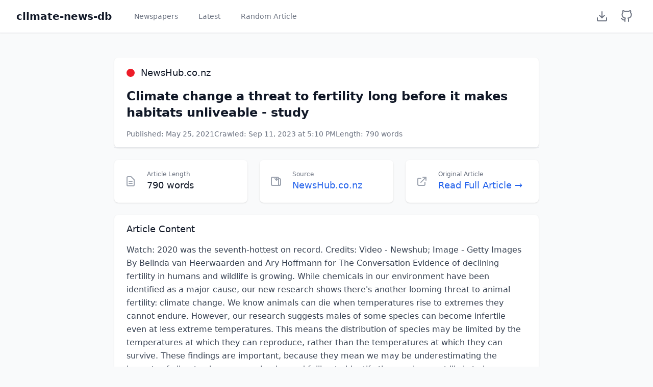

--- FILE ---
content_type: text/html; charset=utf-8
request_url: https://climate-news-db.com/article/8995
body_size: 7391
content:
<!doctype html>
<html lang="en">
  
<head>
    <meta charset="UTF-8" />
    <meta name="viewport" content="width=device-width, initial-scale=1.0" />
    <title>climate-news-db</title>
    <link rel="icon" type="image/x-icon" href="/static/favicon.ico" />
    <script src="https://cdn.tailwindcss.com"></script>

    
    <script async src="https://plausible.io/js/pa-rwcYIzNTVJO-HnnqzUVoT.js"></script>
    <script>
      window.plausible=window.plausible||function(){(plausible.q=plausible.q||[]).push(arguments)},plausible.init=plausible.init||function(i){plausible.o=i||{}};
      plausible.init()
    </script>
</head>

  <body class="bg-gray-50 min-h-screen">
    
<nav class="bg-white shadow-sm border-b">
  <div class="max-w-7xl mx-auto px-4 sm:px-6 lg:px-8">
    <div class="flex justify-between h-16">
      <div class="flex items-center space-x-8">
        <a
          href="/"
          class="text-xl font-semibold text-gray-900 hover:text-gray-700"
          >climate-news-db</a
        >
        <nav class="flex space-x-4">
          <a
            href="/"
            class="text-gray-500 hover:text-gray-700 px-3 py-2 rounded-md text-sm font-medium"
            >Newspapers</a
          >
          <a
            href="/latest"
            class="text-gray-500 hover:text-gray-700 px-3 py-2 rounded-md text-sm font-medium"
            >Latest</a
          >
          <a
            href="/random"
            class="text-gray-500 hover:text-gray-700 px-3 py-2 rounded-md text-sm font-medium"
            >Random Article</a
          >
        </nav>
      </div>
      <div class="flex items-center space-x-2">
        <a
          href="/download"
          class="text-gray-500 hover:text-gray-700 p-2"
          aria-label="Download Dataset"
        >
          <svg
            xmlns="http://www.w3.org/2000/svg"
            width="24"
            height="24"
            viewBox="0 0 24 24"
            fill="none"
            stroke="currentColor"
            stroke-width="2"
            stroke-linecap="round"
            stroke-linejoin="round"
          >
            <path d="M21 15v4a2 2 0 0 1-2 2H5a2 2 0 0 1-2-2v-4"></path>
            <polyline points="7 10 12 15 17 10"></polyline>
            <line x1="12" y1="15" x2="12" y2="3"></line>
          </svg>
        </a>
        <a
          href="https://github.com/ADGEfficiency/climate-news-db"
          target="_blank"
          rel="noopener noreferrer"
          class="text-gray-500 hover:text-gray-700 p-2"
          aria-label="GitHub Repository"
        >
          <svg
            xmlns="http://www.w3.org/2000/svg"
            width="24"
            height="24"
            viewBox="0 0 24 24"
            fill="none"
            stroke="currentColor"
            stroke-width="2"
            stroke-linecap="round"
            stroke-linejoin="round"
          >
            <path
              d="M9 19c-5 1.5-5-2.5-7-3m14 6v-3.87a3.37 3.37 0 0 0-.94-2.61c3.14-.35 6.44-1.54 6.44-7A5.44 5.44 0 0 0 20 4.77 5.07 5.07 0 0 0 19.91 1S18.73.65 16 2.48a13.38 13.38 0 0 0-7 0C6.27.65 5.09 1 5.09 1A5.07 5.07 0 0 0 5 4.77a5.44 5.44 0 0 0-1.5 3.78c0 5.42 3.3 6.61 6.44 7A3.37 3.37 0 0 0 9 18.13V22"
            ></path>
          </svg>
        </a>
      </div>
    </div>
  </div>
</nav>

    <main class="max-w-4xl mx-auto py-6 sm:px-6 lg:px-8">
      <div class="px-4 py-6 sm:px-0">
        
        <div class="bg-white shadow rounded-lg mb-6">
          <div class="px-6 py-4 border-b border-gray-200">
            <div class="flex items-center mb-4">
              <div
                class="w-4 h-4 rounded-full mr-3"
                style="background-color: #ED1C28"
              ></div>
              <span class="text-lg font-medium text-gray-900"
                >NewsHub.co.nz</span
              >
            </div>
            <h1 class="text-2xl font-bold text-gray-900 mb-4">
              Climate change a threat to fertility long before it makes habitats unliveable - study
            </h1>
            <div class="flex flex-wrap gap-4 text-sm text-gray-500">
              <span>Published: May 25, 2021</span>
              <span
                >Crawled: Sep 11, 2023 at 5:10 PM</span
              >
              <span>Length: 790 words</span>
            </div>
          </div>
        </div>
        
        <div class="grid grid-cols-1 md:grid-cols-3 gap-6 mb-6">
          <div class="bg-white overflow-hidden shadow rounded-lg">
            <div class="p-5">
              <div class="flex items-center">
                <div class="flex-shrink-0">
                  <svg
                    class="h-6 w-6 text-gray-400"
                    fill="none"
                    viewBox="0 0 24 24"
                    stroke="currentColor"
                  >
                    <path
                      stroke-linecap="round"
                      stroke-linejoin="round"
                      stroke-width="2"
                      d="M9 12h6m-6 4h6m2 5H7a2 2 0 01-2-2V5a2 2 0 012-2h5.586a1 1 0 01.707.293l5.414 5.414a1 1 0 01.293.707V19a2 2 0 01-2 2z"
                    />
                  </svg>
                </div>
                <div class="ml-5 w-0 flex-1">
                  <dl>
                    <dt class="text-xs font-medium text-gray-500 truncate">
                      Article Length
                    </dt>
                    <dd class="text-lg font-medium text-gray-900">
                      790 words
                    </dd>
                  </dl>
                </div>
              </div>
            </div>
          </div>
          <div class="bg-white overflow-hidden shadow rounded-lg">
            <div class="p-5">
              <div class="flex items-center">
                <div class="flex-shrink-0">
                  <svg
                    class="h-6 w-6 text-gray-400"
                    fill="none"
                    viewBox="0 0 24 24"
                    stroke="currentColor"
                  >
                    <path
                      stroke-linecap="round"
                      stroke-linejoin="round"
                      stroke-width="2"
                      d="M19 20H5a2 2 0 01-2-2V6a2 2 0 012-2h10a2 2 0 012 2v1m2 13a2 2 0 01-2-2V7m2 13a2 2 0 002-2V9a2 2 0 00-2-2h-2m-4-3v6m0 0l-3-3m3 3l3-3"
                    />
                  </svg>
                </div>
                <div class="ml-5 w-0 flex-1">
                  <dl>
                    <dt class="text-xs font-medium text-gray-500 truncate">
                      Source
                    </dt>
                    <dd class="text-lg font-medium">
                      <a
                        href="https://newshub.co.nz"
                        target="_blank"
                        class="text-blue-600 hover:text-blue-900"
                      >
                        NewsHub.co.nz
                      </a>
                    </dd>
                  </dl>
                </div>
              </div>
            </div>
          </div>
          <div class="bg-white overflow-hidden shadow rounded-lg">
            <div class="p-5">
              <div class="flex items-center">
                <div class="flex-shrink-0">
                  <svg
                    class="h-6 w-6 text-gray-400"
                    fill="none"
                    viewBox="0 0 24 24"
                    stroke="currentColor"
                  >
                    <path
                      stroke-linecap="round"
                      stroke-linejoin="round"
                      stroke-width="2"
                      d="M10 6H6a2 2 0 00-2 2v10a2 2 0 002 2h10a2 2 0 002-2v-4M14 4h6m0 0v6m0-6L10 14"
                    />
                  </svg>
                </div>
                <div class="ml-5 w-0 flex-1">
                  <dl>
                    <dt class="text-xs font-medium text-gray-500 truncate">
                      Original Article
                    </dt>
                    <dd class="text-lg font-medium">
                      <a
                        href="https://www.newshub.co.nz/home/world/2021/05/climate-change-a-threat-to-fertility-long-before-it-makes-habitats-unliveable-study.html"
                        target="_blank"
                        class="text-blue-600 hover:text-blue-900"
                        >Read Full Article →</a
                      >
                    </dd>
                  </dl>
                </div>
              </div>
            </div>
          </div>
        </div>
        
        <div class="bg-white shadow rounded-lg">
          <div class="px-6 py-4">
            <h3 class="text-lg leading-6 font-medium text-gray-900 mb-4">
              Article Content
            </h3>
            <div class="prose max-w-none text-gray-700 leading-relaxed">
              Watch: 2020 was the seventh-hottest on record.   Credits: Video - Newshub; Image - Getty Images By Belinda van Heerwaarden and Ary Hoffmann for The Conversation Evidence of  declining fertility  in humans and wildlife is growing. While chemicals in our environment have been identified as a major cause, our  new research  shows there&#39;s another looming threat to animal fertility: climate change. We know animals can die when temperatures rise to extremes they cannot endure. However, our research suggests males of some species can become infertile even at less extreme temperatures. This means the distribution of species may be limited by the temperatures at which they can reproduce, rather than the temperatures at which they can survive. These findings are important, because they mean we may be underestimating the impacts of climate change on animals - and failing to identify the species most likely to become extinct. Researchers have known for some time that animal fertility is sensitive to heat stress. For example, research shows a 2C temperature rise dramatically reduces the production of sperm bundles and egg size  in corals . And in many  beetle  and  bee  species, fertilisation success drops sharply at high temperatures. High temperatures have also been shown to affect fertilisation or sperm count in  cows ,  pigs ,  fish  and  birds . However, temperatures that cause infertility have not been incorporated into predictions about how climate change will affect biodiversity. Our research aims to address this. The paper  published today  involved researchers from the United Kingdom, Sweden and Australia, including one author of this article. The study examined 43 species of fly to test whether male fertility temperatures were a better predictor of global fly distributions than the temperatures at which the adult fly dies - also known as their &#34;survival limit&#34;. The researchers exposed flies to four hours of heat stress at temperatures ranging from benign to lethal. From this data they estimated both the temperature that is lethal to 80 percent of individuals and the temperature at which 80 percent of surviving males become infertile. They found 11 of 43 species experienced an 80 percent loss in fertility at cooler-than-lethal temperatures immediately following heat stress. Rather than fertility recovering over time, the impact of high temperatures was more pronounced seven days after exposure to heat stress. Using this delayed measure, 44 percent of species (19 out of 43) showed fertility loss at cooler-than-lethal temperatures. The researchers then matched these findings to real-world data on the flies&#39; distribution, and estimated the average maximum air temperatures the species are likely to encounter in the wild. They found the distribution of fly species is linked more closely to the effects of high temperature on male fertility than on temperatures that kill flies. These fertility responses are crucial to species survival. A separate study led by one author of this article, using simulated climate change in the laboratory,  showed  experimental populations of the same flies become extinct not because they can&#39;t survive the heat, but because the males become infertile. Species from tropical rainforests were the first to succumb to extinction. The prediction that tropical and sub-tropical species may be more vulnerable to climate change is  not new . But the fertility findings suggest the negative impact of climate change may be even worse than anticipated. Some animals have adapted to minimise the effect of high temperature on fertility. For instance, it&#39;s thought testes in  male primates  and humans are externally located to protect the developing sperm from excessive heat. As the planet warms, animals may further evolve to withstand the effects of heat on fertility. But the speed at which a species can adapt may be too slow to ensure their survival. Our research has shown both tropical and widespread species of flies  could not  increase their fertility when exposed to simulated global warming, even after 25 generations. A study involving beetles  also indicates  fertility damage from successive heatwaves can accumulate over time. And more work is needed to determine how other stressors such as salinity, chemicals and poor nutrition may compound the fertility-temperature problem. Whether our findings extrapolate to other species, including mammals such as humans, is not yet clear. It&#39;s certainly possible, given evidence across the animal kingdom that fertility is sensitive to heat stress. Either way, unless global warming is radically curbed, animal fertility will likely decline. This means Earth may be heading for far more species extinctions than previously anticipated. Belinda van Heerwaarden is a future fellow at the University of Melbourne. Ary Hoffman is a professor of biosciences, also at the University of Melbourne. The Conversation
            </div>
          </div>
        </div>
        
        <div class="mt-6 bg-white shadow rounded-lg">
          <div class="px-6 py-4">
            <h3 class="text-lg leading-6 font-medium text-gray-900 mb-4">
              Article Details
            </h3>
            <dl class="grid grid-cols-1 gap-x-4 gap-y-4 sm:grid-cols-2">
              <div>
                <dt class="text-sm font-medium text-gray-500">Article ID</dt>
                <dd class="mt-1 text-sm text-gray-900">8995</dd>
              </div>
              <div>
                <dt class="text-sm font-medium text-gray-500">Article Name</dt>
                <dd class="mt-1 text-sm text-gray-900">
                  climate-change-a-threat-to-fertility-long-before-it-makes-habitats-unliveable-study
                </dd>
              </div>
              <div>
                <dt class="text-sm font-medium text-gray-500">
                  Date Published
                </dt>
                <dd class="mt-1 text-sm text-gray-900">
                  May 25, 2021
                </dd>
              </div>
              <div>
                <dt class="text-sm font-medium text-gray-500">Date Crawled</dt>
                <dd class="mt-1 text-sm text-gray-900">
                  Sep 11, 2023 at 5:10 PM
                </dd>
              </div>
              <div>
                <dt class="text-sm font-medium text-gray-500">
                  Newspaper Website
                </dt>
                <dd class="mt-1 text-sm">
                  <a
                    href="https://newshub.co.nz"
                    target="_blank"
                    class="text-blue-600 hover:text-blue-900"
                    >newshub.co.nz</a
                  >
                </dd>
              </div>
              <div>
                <dt class="text-sm font-medium text-gray-500">Original URL</dt>
                <dd class="mt-1 text-sm">
                  <a
                    href="https://www.newshub.co.nz/home/world/2021/05/climate-change-a-threat-to-fertility-long-before-it-makes-habitats-unliveable-study.html"
                    target="_blank"
                    class="text-blue-600 hover:text-blue-900 break-all"
                    >https://www.newshub.co.nz/home/world/2021/05/climate-change-a-threat-to-fertility-long-before-it-makes-habitats-unliveable-study.html</a
                  >
                </dd>
              </div>
            </dl>
          </div>
        </div>
      </div>
    </main>
    
<footer class="bg-white border-t mt-auto">
    <div class="max-w-7xl mx-auto py-6 px-4 sm:px-6 lg:px-8">
        <div class="text-center space-y-2">
            <p class="text-sm text-gray-600">
                Made with ❤️ by <a href="https://www.datasciencesouth.com/" class="text-blue-600 hover:text-blue-800">Data Science South</a>
            </p>
            <p class="text-sm text-gray-600">
                Source on <a href="https://github.com/ADGEfficiency/climate-news-db" class="text-blue-600 hover:text-blue-800">GitHub</a>
            </p>
        </div>
    </div>
</footer>

  </body>
</html>
